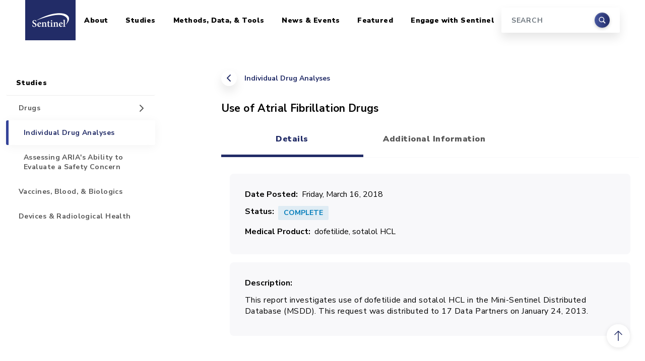

--- FILE ---
content_type: text/html; charset=UTF-8
request_url: https://sentinelinitiative.org/studies/drugs/individual-drug-analyses/use-atrial-fibrillation-drugs
body_size: 9089
content:
<!DOCTYPE html>
<html lang="en" dir="ltr">
  <head>
    <meta charset="utf-8" />
<link rel="canonical" href="https://sentinelinitiative.org/studies/drugs/individual-drug-analyses/use-atrial-fibrillation-drugs" />
<meta name="Generator" content="Drupal 10 (https://www.drupal.org)" />
<meta name="MobileOptimized" content="width" />
<meta name="HandheldFriendly" content="true" />
<meta name="viewport" content="width=device-width, initial-scale=1, shrink-to-fit=no" />
<meta http-equiv="x-ua-compatible" content="ie=edge" />
<link rel="icon" href="/sites/default/files/favicon.ico" type="image/vnd.microsoft.icon" />

    <title>Use of Atrial Fibrillation Drugs | Sentinel Initiative</title>
    <link rel="stylesheet" media="all" href="/sites/default/files/css/css_ErDmYV0hsoEGlnvcXarYd-GfnmTx_lj5jFwyJcZH5ro.css?delta=0&amp;language=en&amp;theme=sentinel&amp;include=eJxdjEEKwzAMBD_kxs_p0cjJxnErW0FSoOnrawi00Nssy0wWcXOlPWVSrRIbzKjAEteyecj_f5cFYRZFXPTYiSd60CusFbykonLsEYyG7tMmWt_SnTg5ZQvrSHVxWPxSKCKFkWZDvHDQnRzaSJ_BRqZ28BC6228Wlkx8Mz-59hLsNEeLmQwfdnhSCA" />
<link rel="stylesheet" media="all" href="/sites/default/files/css/css_kXeWtZzAbxu8T-ghlhvQzJQMgR-lwgZ0B14NRXv-8wM.css?delta=1&amp;language=en&amp;theme=sentinel&amp;include=eJxdjEEKwzAMBD_kxs_p0cjJxnErW0FSoOnrawi00Nssy0wWcXOlPWVSrRIbzKjAEteyecj_f5cFYRZFXPTYiSd60CusFbykonLsEYyG7tMmWt_SnTg5ZQvrSHVxWPxSKCKFkWZDvHDQnRzaSJ_BRqZ28BC6228Wlkx8Mz-59hLsNEeLmQwfdnhSCA" />
<link rel="stylesheet" media="all" href="https://cdnjs.cloudflare.com/ajax/libs/ekko-lightbox/5.3.0/ekko-lightbox.css" />
<link rel="stylesheet" media="all" href="//fonts.googleapis.com/css2?family=Nunito+Sans:wght@400;700;900&amp;family=Source+Serif+Pro:wght@400;700&amp;display=swap" />

    <script type="application/json" data-drupal-selector="drupal-settings-json">{"path":{"baseUrl":"\/","pathPrefix":"","currentPath":"node\/2871","currentPathIsAdmin":false,"isFront":false,"currentLanguage":"en"},"pluralDelimiter":"\u0003","suppressDeprecationErrors":true,"gtag":{"tagId":"G-4SS13QQ7JD","consentMode":false,"otherIds":[],"events":[],"additionalConfigInfo":[]},"ajaxPageState":{"libraries":"[base64]","theme":"sentinel","theme_token":null},"ajaxTrustedUrl":{"\/search\/node":true},"gtm":{"tagId":null,"settings":{"data_layer":"dataLayer","include_classes":false,"allowlist_classes":"","blocklist_classes":"","include_environment":false,"environment_id":"","environment_token":""},"tagIds":["GTM-KV3D32GB"]},"field_group":{"tabs":{"mode":"default","context":"view","settings":{"classes":"group-tab field-group-htabs","id":"","formatter":"","direction":"horizontal"}},"tab":{"mode":"default","context":"view","settings":{"classes":"group-tab-details field-group-htab","id":"tab-details","formatter":"closed","description":""}},"fieldset":{"mode":"default","context":"view","settings":{"classes":"group-basic-details field-group-fieldset","id":"","description":"","formatter":"open"}}},"widthBreakpoint":640,"googleCSE":{"cx":"4f01c335e7a257abb","language":"en","resultsWidth":0,"domain":"","isDefault":false},"user":{"uid":0,"permissionsHash":"77aa6930f34a8200ae4e80f8cf7da52923d7e9316e8b6ff42ba1e55ee247f27d"}}</script>
<script src="/sites/default/files/js/js_1H5o7qRSTaJChGKPd654uey2r7p3Fol7kNsqSGJW2NI.js?scope=header&amp;delta=0&amp;language=en&amp;theme=sentinel&amp;include=eJxdjUEOwjAMBD_UNs_hGG2LawJOXMVGon09liqE4LKanT3sWkiumbs-t0RClZpPN-3l0OaQ7JhtYFUWyotROjHoAqde0R-f1cGJI_77hDtev7IOFjelkaQlboLHDUz21Sw6Q0bzXUrjN8RQQBY"></script>
<script src="/modules/contrib/google_tag/js/gtag.js?t9lc4m"></script>
<script src="/modules/contrib/google_tag/js/gtm.js?t9lc4m"></script>

  </head>
  <body class="layout-one-sidebar layout-sidebar-first page-node-2871 path-node node--type-drugs-assessments-data-items">
    <a href="#main-content" class="visually-hidden-focusable">
      Skip to main content
    </a>
    <noscript><iframe src="https://www.googletagmanager.com/ns.html?id=GTM-KV3D32GB"
                  height="0" width="0" style="display:none;visibility:hidden"></iframe></noscript>

      <div class="dialog-off-canvas-main-canvas" data-off-canvas-main-canvas>
    <div id="page-wrapper">
  <div id="page">

    
<header id="header" class="header fixed-top">
  <nav class="navbar navbar-expand-lg container-xl navbar-light bg-white">
    <a class="navbar-brand" href="/">
      <span class="visually-hidden">Home</span>
      <img src="/themes/custom/sentinel/images/logo.png" alt="Sentinel Initiative" />
    </a>
    <button class="navbar-toggler" type="button" data-bs-toggle="collapse" data-bs-target="#masterMenu" aria-controls="masterMenu" aria-expanded="false" aria-label="Toggle navigation">
      <span class="navbar-toggler-icon"></span>
    </button>

    <div class="collapse navbar-collapse" id="masterMenu">
        
              <ul class="clearfix nav navbar-nav sentinel-top-nav">
    
                <li class="nav-item menu-item--expanded dropdown">

        
                
        
                            <a href="/about" class="nav-link dropdown-toggle nav-link--about" id="navbarDropdown-0-level-01149786369" aria-expanded="false" aria-haspopup="true" data-drupal-link-system-path="node/73">About</a>

          <div class="submenu dropdown-menu level-1" aria-labelledby="navbarDropdown-0-level-01149786369">
                          <ul class="dropdown-menu-items">
                
                <li class="dropdown-item">

        
                
                                                                                                
                  <a href="/about/who-involved" class="nav-link--about-who-involved" style="border-left: 5px solid rgba(34, 44, 103, 1);" data-drupal-link-system-path="node/26">Who is Involved</a>
              </li>
                <li class="dropdown-item menu-item--expanded dropdown">

        
                
                                                                                                
                            <a href="/about/sentinel-structure" class="dropdown-toggle nav-link--about-sentinel-structure" style="border-left: 5px solid rgba(34, 44, 103, 0.86);" id="navbarDropdown-1-level-11089245406" aria-expanded="false" aria-haspopup="true" data-drupal-link-system-path="node/7921">Sentinel Structure</a>

          <div class="submenu dropdown-menu level-2" aria-labelledby="navbarDropdown-1-level-11089245406">
                          <ul class="dropdown-menu-items">
                
                <li class="dropdown-item">

        
                
        
                  <a href="/about/sentinel-structure/sentinel-innovation-center-ic" class="nav-link--about-sentinel-structure-sentinel-innovation-center-ic" data-drupal-link-system-path="node/7936">Sentinel Innovation Center (IC)</a>
              </li>
                <li class="dropdown-item">

        
                
        
                  <a href="/about/sentinel-structure/sentinel-operations-center-soc" class="nav-link--about-sentinel-structure-sentinel-operations-center-soc" data-drupal-link-system-path="node/7931">Sentinel Operations Center (SOC)</a>
              </li>
        </ul>
  
          </div>
              </li>
                <li class="dropdown-item menu-item--expanded dropdown">

        
                
                                                                                                
                            <a href="/about/engaging-sentinels-stakeholders" class="dropdown-toggle nav-link--about-engaging-sentinels-stakeholders" style="border-left: 5px solid rgba(34, 44, 103, 0.72);" id="navbarDropdown-2-level-1651767084" aria-expanded="false" aria-haspopup="true" data-drupal-link-system-path="node/1276">Engaging Sentinel&#039;s Stakeholders</a>

          <div class="submenu dropdown-menu level-2" aria-labelledby="navbarDropdown-2-level-1651767084">
                          <ul class="dropdown-menu-items">
                
                <li class="dropdown-item">

        
                
        
                  <a href="/about/engaging-sentinels-stakeholders/information-public" class="nav-link--about-engaging-sentinels-stakeholders-information-public" data-drupal-link-system-path="node/1281">Information For the Public</a>
              </li>
                <li class="dropdown-item">

        
                
        
                  <a href="/about/engaging-sentinels-stakeholders/information-providers" title="Removed return links citations 2 and 3, so that users won&#039;t be returned to the wrong place in the text. One-time citations should return the user back to the text." class="nav-link--about-engaging-sentinels-stakeholders-information-providers" data-drupal-link-system-path="node/1286">Information For Providers</a>
              </li>
        </ul>
  
          </div>
              </li>
                <li class="dropdown-item">

        
                
                                                                                                
                  <a href="/about/how-sentinel-gets-its-data" class="nav-link--about-how-sentinel-gets-its-data" style="border-left: 5px solid rgba(34, 44, 103, 0.58);" data-drupal-link-system-path="node/3991">How Sentinel Gets Its Data</a>
              </li>
                <li class="dropdown-item">

        
                
                                                                                                
                  <a href="/about/key-database-statistics" class="nav-link--about-key-database-statistics" style="border-left: 5px solid rgba(34, 44, 103, 0.44);" data-drupal-link-system-path="node/1391">Key Database Statistics</a>
              </li>
                <li class="dropdown-item">

        
                
                                                                                                
                  <a href="/about/how-sentinel-protects-privacy-security" class="nav-link--about-how-sentinel-protects-privacy-security" style="border-left: 5px solid rgba(34, 44, 103, 0.3);" data-drupal-link-system-path="node/29">How Sentinel Protects Privacy &amp; Security</a>
              </li>
                <li class="dropdown-item menu-item--expanded dropdown">

        
                
                                                                                                
                            <a href="/about/principles-policies" class="dropdown-toggle nav-link--about-principles-policies" style="border-left: 5px solid rgba(34, 44, 103, 0.16);" id="navbarDropdown-6-level-11006561837" aria-expanded="false" aria-haspopup="true" data-drupal-link-system-path="node/28">Principles &amp; Policies</a>

          <div class="submenu dropdown-menu level-2" aria-labelledby="navbarDropdown-6-level-11006561837">
                          <ul class="dropdown-menu-items">
                
                <li class="dropdown-item">

        
                
        
                  <a href="/about/principles-policies/data" class="nav-link--about-principles-policies-data" data-drupal-link-system-path="node/2781">Data</a>
              </li>
                <li class="dropdown-item">

        
                
        
                  <a href="/about/principles-policies/privacy" class="nav-link--about-principles-policies-privacy" data-drupal-link-system-path="node/2786">Privacy</a>
              </li>
                <li class="dropdown-item">

        
                
        
                  <a href="/about/principles-policies/confidentiality" title="" class="nav-link--about-principles-policies-confidentiality" data-drupal-link-system-path="node/2791">Confidentiality</a>
              </li>
                <li class="dropdown-item">

        
                
        
                  <a href="/about/principles-policies/communications" class="nav-link--about-principles-policies-communications" data-drupal-link-system-path="node/2796">Communications</a>
              </li>
                <li class="dropdown-item">

        
                
        
                  <a href="/about/principles-policies/intellectual-property" class="nav-link--about-principles-policies-intellectual-property" data-drupal-link-system-path="node/2801">Intellectual Property</a>
              </li>
                <li class="dropdown-item">

        
                
        
                  <a href="/about/principles-policies/conflict-interest" class="nav-link--about-principles-policies-conflict-interest" data-drupal-link-system-path="node/2806">Conflict of Interest</a>
              </li>
        </ul>
  
          </div>
              </li>
        </ul>
  
          </div>
              </li>
                <li class="nav-item menu-item--expanded active dropdown">

        
                
        
                            <a href="/studies" class="nav-link active dropdown-toggle nav-link--studies" id="navbarDropdown-1-level-01160329898" aria-expanded="false" aria-haspopup="true" data-drupal-link-system-path="node/6">Studies</a>

          <div class="submenu dropdown-menu level-1" aria-labelledby="navbarDropdown-1-level-01160329898">
                          <ul class="dropdown-menu-items">
                
                <li class="dropdown-item menu-item--expanded active dropdown">

        
                
                                                                                                
                            <a href="/studies/drugs" class="active dropdown-toggle nav-link--studies-drugs" style="border-left: 5px solid rgba(34, 44, 103, 1);" id="navbarDropdown-0-level-11817834105" aria-expanded="false" aria-haspopup="true" data-drupal-link-system-path="node/6091">Drugs</a>

          <div class="submenu dropdown-menu level-2" aria-labelledby="navbarDropdown-0-level-11817834105">
                          <ul class="dropdown-menu-items">
                
                <li class="dropdown-item active">

        
                
        
                  <a href="/studies/drugs/individual-drug-analyses" class="active nav-link--studies-drugs-individual-drug-analyses" data-drupal-link-system-path="node/8401">Individual Drug Analyses</a>
              </li>
                <li class="dropdown-item">

        
                
        
                  <a href="/studies/drugs/assessing-arias-ability-evaluate-safety-concern" class="nav-link--studies-drugs-assessing-arias-ability-evaluate-safety-concern" data-drupal-link-system-path="node/7076">Assessing ARIA&#039;s Ability to Evaluate a Safety Concern</a>
              </li>
        </ul>
  
          </div>
              </li>
                <li class="dropdown-item">

        
                
                                                                                                
                  <a href="/studies/vaccines-blood-biologics" class="nav-link--studies-vaccines-blood-biologics" style="border-left: 5px solid rgba(34, 44, 103, 0.67);" data-drupal-link-system-path="node/6086">Vaccines, Blood, &amp; Biologics</a>
              </li>
                <li class="dropdown-item">

        
                
                                                                                                
                  <a href="/studies/devices-radiological-health" class="nav-link--studies-devices-radiological-health" style="border-left: 5px solid rgba(34, 44, 103, 0.34);" data-drupal-link-system-path="node/6081">Devices &amp; Radiological Health</a>
              </li>
        </ul>
  
          </div>
              </li>
                <li class="nav-item menu-item--expanded dropdown">

        
                
        
                            <a href="/methods-data-tools" class="nav-link dropdown-toggle nav-link--methods-data-tools" id="navbarDropdown-2-level-0649742820" aria-expanded="false" aria-haspopup="true" data-drupal-link-system-path="node/4">Methods, Data, &amp; Tools</a>

          <div class="submenu dropdown-menu level-1" aria-labelledby="navbarDropdown-2-level-0649742820">
                          <ul class="dropdown-menu-items">
                
                <li class="dropdown-item">

        
                
                                                                                                
                  <a href="/methods-data-tools/methods" class="nav-link--methods-data-tools-methods" style="border-left: 5px solid rgba(34, 44, 103, 1);" data-drupal-link-system-path="node/5">Methods</a>
              </li>
                <li class="dropdown-item">

        
                
                                                                                                
                  <a href="/methods-data-tools/sentinel-common-data-model" class="nav-link--methods-data-tools-sentinel-common-data-model" style="border-left: 5px solid rgba(34, 44, 103, 0.88);" data-drupal-link-system-path="node/17">Sentinel Common Data Model</a>
              </li>
                <li class="dropdown-item menu-item--expanded dropdown">

        
                
                                                                                                
                            <a href="/methods-data-tools/signal-identification-sentinel-system" class="dropdown-toggle nav-link--methods-data-tools-signal-identification-sentinel-system" style="border-left: 5px solid rgba(34, 44, 103, 0.76);" id="navbarDropdown-2-level-1729678491" aria-expanded="false" aria-haspopup="true" data-drupal-link-system-path="node/4156">Signal Identification in the Sentinel System</a>

          <div class="submenu dropdown-menu level-2" aria-labelledby="navbarDropdown-2-level-1729678491">
                          <ul class="dropdown-menu-items">
                
                <li class="dropdown-item">

        
                
        
                  <a href="/methods-data-tools/signal-identification-sentinel-system/faqs" class="nav-link--methods-data-tools-signal-identification-sentinel-system-faqs" data-drupal-link-system-path="node/4386">FAQs</a>
              </li>
                <li class="dropdown-item">

        
                
        
                  <a href="/methods-data-tools/signal-identification-sentinel-system/resources" class="nav-link--methods-data-tools-signal-identification-sentinel-system-resources" data-drupal-link-system-path="node/4241">Resources</a>
              </li>
                <li class="dropdown-item">

        
                
        
                  <a href="/methods-data-tools/signal-identification-sentinel-system/use-treescan-non-sentinel-investigators" class="nav-link--methods-data-tools-signal-identification-sentinel-system-use-treescan-non-sentinel-investigators" data-drupal-link-system-path="node/4246">Use of TreeScan by Non-Sentinel Investigators</a>
              </li>
        </ul>
  
          </div>
              </li>
                <li class="dropdown-item menu-item--expanded dropdown">

        
                
                                                                                                
                            <a href="/methods-data-tools/routine-querying-tools" class="dropdown-toggle nav-link--methods-data-tools-routine-querying-tools" style="border-left: 5px solid rgba(34, 44, 103, 0.64);" id="navbarDropdown-3-level-12146267718" aria-expanded="false" aria-haspopup="true" data-drupal-link-system-path="node/21">Routine Querying Tools</a>

          <div class="submenu dropdown-menu level-2" aria-labelledby="navbarDropdown-3-level-12146267718">
                          <ul class="dropdown-menu-items">
                
                <li class="dropdown-item">

        
                
        
                  <a href="/methods-data-tools/routine-querying-tools/level-1-analyses" class="nav-link--methods-data-tools-routine-querying-tools-level-1-analyses" data-drupal-link-system-path="node/606">Level 1 Analyses</a>
              </li>
                <li class="dropdown-item">

        
                
        
                  <a href="/methods-data-tools/routine-querying-tools/level-2-analyses" class="nav-link--methods-data-tools-routine-querying-tools-level-2-analyses" data-drupal-link-system-path="node/611">Level 2 Analyses</a>
              </li>
                <li class="dropdown-item">

        
                
        
                  <a href="/methods-data-tools/routine-querying-tools/level-3-analyses" class="nav-link--methods-data-tools-routine-querying-tools-level-3-analyses" data-drupal-link-system-path="node/616">Level 3 Analyses</a>
              </li>
        </ul>
  
          </div>
              </li>
                <li class="dropdown-item">

        
                
                                                                                                
                  <a href="/methods-data-tools/software-packages-toolkits" class="nav-link--methods-data-tools-software-packages-toolkits" style="border-left: 5px solid rgba(34, 44, 103, 0.52);" data-drupal-link-system-path="node/41">Software Packages &amp; Toolkits</a>
              </li>
                <li class="dropdown-item">

        
                
                                                                                                
                  <a href="/methods-data-tools/health-outcomes-interest" class="nav-link--methods-data-tools-health-outcomes-interest" style="border-left: 5px solid rgba(34, 44, 103, 0.4);" data-drupal-link-system-path="node/23">Health Outcomes of Interest</a>
              </li>
                <li class="dropdown-item">

        
                
                                                                                                
                  <a href="/methods-data-tools/fda-catalyst-projects" class="nav-link--methods-data-tools-fda-catalyst-projects" style="border-left: 5px solid rgba(34, 44, 103, 0.28);" data-drupal-link-system-path="node/1046">FDA-Catalyst Projects</a>
              </li>
                <li class="dropdown-item">

        
                
                                                                                                
                  <a href="/methods-data-tools/sentinel-national-resource" title="Sentinel as a National Resource" class="nav-link--methods-data-tools-sentinel-national-resource" style="border-left: 5px solid rgba(34, 44, 103, 0.16);" data-drupal-link-system-path="node/7096">Sentinel as a National Resource</a>
              </li>
        </ul>
  
          </div>
              </li>
                <li class="nav-item menu-item--expanded dropdown">

        
                
        
                            <a href="/news-events" class="nav-link dropdown-toggle nav-link--news-events" id="navbarDropdown-3-level-0883984939" aria-expanded="false" aria-haspopup="true" data-drupal-link-system-path="node/7581">News &amp; Events</a>

          <div class="submenu dropdown-menu level-1" aria-labelledby="navbarDropdown-3-level-0883984939">
                          <ul class="dropdown-menu-items">
                
                <li class="dropdown-item">

        
                
                                                                                                
                  <a href="/news-events/recent-sentinel-activity" title="" class="nav-link--news-events-recent-sentinel-activity" style="border-left: 5px solid rgba(34, 44, 103, 1);" data-drupal-link-system-path="news-events/recent-sentinel-activity">Recent Sentinel Activity</a>
              </li>
                <li class="dropdown-item">

        
                
                                                                                                
                  <a href="/recent-sentinel-events" class="nav-link--recent-sentinel-events" style="border-left: 5px solid rgba(34, 44, 103, 0.84);" data-drupal-link-system-path="recent-sentinel-events">Recent Sentinel Events</a>
              </li>
                <li class="dropdown-item">

        
                
                                                                                                
                  <a href="/news-events/meetings-workshops-trainings" class="nav-link--news-events-meetings-workshops-trainings" style="border-left: 5px solid rgba(34, 44, 103, 0.68);" data-drupal-link-system-path="node/44">Meetings, Workshops, &amp; Trainings</a>
              </li>
                <li class="dropdown-item">

        
                
                                                                                                
                  <a href="/news-events/documents-publications-presentations" class="nav-link--news-events-documents-publications-presentations" style="border-left: 5px solid rgba(34, 44, 103, 0.52);" data-drupal-link-system-path="node/43">Documents, Presentations, &amp; Publications</a>
              </li>
                <li class="dropdown-item">

        
                
                                                                                                
                  <a href="/news-events/fda-safety-communications-labeling-changes" title="" class="nav-link--news-events-fda-safety-communications-labeling-changes" style="border-left: 5px solid rgba(34, 44, 103, 0.36);" data-drupal-link-system-path="node/42">FDA Safety Communications &amp; Labeling Changes</a>
              </li>
                <li class="dropdown-item">

        
                
                                                                                                
                  <a href="/news-events/fda-advisory-committee-meetings" title="" class="nav-link--news-events-fda-advisory-committee-meetings" style="border-left: 5px solid rgba(34, 44, 103, 0.2);" data-drupal-link-system-path="node/4261">FDA Advisory Committee Meetings</a>
              </li>
        </ul>
  
          </div>
              </li>
                <li class="nav-item menu-item--expanded dropdown">

        
                
        
                            <a href="/featured-topics" class="nav-link dropdown-toggle nav-link--featured-topics" id="navbarDropdown-4-level-0978673776" aria-expanded="false" aria-haspopup="true" data-drupal-link-system-path="node/9536">Featured</a>

          <div class="submenu dropdown-menu level-1" aria-labelledby="navbarDropdown-4-level-0978673776">
                          <ul class="dropdown-menu-items">
                
                <li class="dropdown-item">

        
                
                                                                                                
                  <a href="/featured-topics/coronavirus-covid-19" class="nav-link--featured-topics-coronavirus-covid-19" style="border-left: 5px solid rgba(34, 44, 103, 1);" data-drupal-link-system-path="node/9531">Coronavirus (COVID-19)</a>
              </li>
                <li class="dropdown-item">

        
                
                                                                                                
                  <a href="/featured-topics/pediatrics" class="nav-link--featured-topics-pediatrics" style="border-left: 5px solid rgba(34, 44, 103, 0.75);" data-drupal-link-system-path="node/9526">Pediatrics</a>
              </li>
                <li class="dropdown-item">

        
                
                                                                                                
                  <a href="/featured-topics/pregnancy" class="nav-link--featured-topics-pregnancy" style="border-left: 5px solid rgba(34, 44, 103, 0.5);" data-drupal-link-system-path="node/9521">Pregnancy</a>
              </li>
                <li class="dropdown-item">

        
                
                                                                                                
                  <a href="/featured-topics/race-and-ethnicity" class="nav-link--featured-topics-race-and-ethnicity" style="border-left: 5px solid rgba(34, 44, 103, 0.25);" data-drupal-link-system-path="node/11826">Race and Ethnicity</a>
              </li>
        </ul>
  
          </div>
              </li>
                <li class="nav-item menu-item--expanded dropdown">

        
                
        
                            <a href="/engage-sentinel" class="nav-link dropdown-toggle nav-link--engage-sentinel" id="navbarDropdown-5-level-02000248675" aria-expanded="false" aria-haspopup="true" data-drupal-link-system-path="node/8411">Engage with Sentinel</a>

          <div class="submenu dropdown-menu level-1" aria-labelledby="navbarDropdown-5-level-02000248675">
                          <ul class="dropdown-menu-items">
                
                <li class="dropdown-item">

        
                
                                                                                                
                  <a href="/engage-sentinel/sentinel-training-center" class="nav-link--engage-sentinel-sentinel-training-center" style="border-left: 5px solid rgba(34, 44, 103, 1);" data-drupal-link-system-path="node/8416">Sentinel Training Center</a>
              </li>
                <li class="dropdown-item">

        
                
                                                                                                
                  <a href="/engage-sentinel/contact" title="" class="nav-link--engage-sentinel-contact" style="border-left: 5px solid rgba(34, 44, 103, 0.75);" data-drupal-link-system-path="node/496">Contact</a>
              </li>
                <li class="dropdown-item">

        
                
                                                                                                
                  <a href="/engage-sentinel/careers" class="nav-link--engage-sentinel-careers" style="border-left: 5px solid rgba(34, 44, 103, 0.5);" data-drupal-link-system-path="node/32">Careers</a>
              </li>
                <li class="dropdown-item">

        
                
                                                                                                
                  <a href="/engage-sentinel/faqs" class="nav-link--engage-sentinel-faqs" style="border-left: 5px solid rgba(34, 44, 103, 0.25);" data-drupal-link-system-path="node/7916">FAQs</a>
              </li>
        </ul>
  
          </div>
              </li>
        </ul>
  



      <div class="search-block-form google-cse block block-search block-search-form-block" data-drupal-selector="search-block-form" id="block-searchform" role="search">
  
    
    <div class="content container-inline">
    <form  action="/search/node" method="get" id="search-block-form" accept-charset="UTF-8" class="form-inline form-header my-2 my-lg-0 d-none d-lg-block">
  



  <div class="form-input">
    <input title="Search" data-drupal-selector="edit-keys" type="search" id="edit-keys" name="keys" value="" size="15" maxlength="128" class="form-search form-control mr-sm-0" placeholder="SEARCH" />

  </div>

  <div class="form-submit">
      <button class="btn my-sm-0" type="submit"><span class="visually-hidden">Search</span></button>
  </div>


</form>

  </div>
</div>


    </div>
  </nav>
</header>

<aside class="search-input container-xxl d-lg-none">
  <form class="form-inline form-header my-2 my-lg-0" action="/search/node" method="get">
    <div class="form-input">
      <input title="Search" data-drupal-selector="edit-keys" name="keys" class="form-control mr-sm-0" type="search" placeholder="Search" aria-label="Search"/>
    </div>
    <div class="form-submit">
      <button class="btn my-sm-0" type="submit"><span class="visually-hidden">Search</span></button>
    </div>
  </form>
</aside>

    <div id="main-wrapper" class="layout-main-wrapper">
      
                          
        <div id="main" class="container-xxl">
          <div class="row">
                          <main class="main-content col-lg-8 offset-lg-1 order-last detailed-content-page col" id="content" role="main">
                <div id="block-breadcrumbs" class="block block-system block-system-breadcrumb-block">
  
    
      <div class="content">
      
  <nav role="navigation" aria-label="breadcrumb" class="page-back">
        <a href="/studies/drugs/individual-drug-analyses">Individual Drug Analyses</a>
  </nav>

    </div>
  </div>


                            <a id="main-content" tabindex="-1" class="offset-anchor"></a>
                  <div id="block-sentinel-page-title" class="block block-core block-page-title-block">
  
    
      <div class="content">
      
  <h1 class="title"><span class="field field--name-title field--type-string field--label-hidden">Use of Atrial Fibrillation Drugs</span>
</h1>


    </div>
  </div>


<article class="node node--type-drugs-assessments-data-items node--view-mode-full clearfix">
  <header>
    
        
      </header>
  <div class="node__content clearfix">
    <div class="group-tab field-group-htabs field-group-tabs-wrapper"><div data-horizontal-tabs class="horizontal-tabs clearfix">
  <ul data-horizontal-tabs-list class="horizontal-tabs-list visually-hidden"></ul>
  <div data-horizontal-tabs-panes><input class="horizontal-tabs-active-tab form-control" type="hidden" />
<details class="group-tab-details field-group-htab js-form-wrapper form-wrapper" id="tab-details"><summary role="button" aria-controls="tab-details" aria-expanded="false">Details</summary><div class="details-wrapper">
    <fieldset class="group-basic-details field-group-fieldset js-form-item form-item js-form-wrapper form-wrapper mb-3">
      <legend>
    <span class="fieldset-legend">Basic Details</span>
  </legend>
  <div class="fieldset-wrapper">
            
  <div class="field field--name-field-date-posted field--type-timestamp field--label-inline">
    <div class="field__label">Date Posted</div>
              <div class="field__item"><time datetime="2018-03-16T00:00:00-04:00" class="datetime" data-order="1521172800">Friday, March 16, 2018</time>
</div>
          </div>

<div class="field field--name-field-project-status field--type-list-string field--label-inline">
  <div class="field__label">Status</div>
  <div class="field__item label label-status complete">Complete</div>
</div>

  <div class="field field--name-field-medical-product-terms field--type-entity-reference field--label-inline">
    <div class="field__label">Medical Product</div>
    <div class="field__items">
              <div class="field__item">dofetilide</div>
              <div class="field__item">sotalol HCL</div>
          </div>
  </div>


          </div>
</fieldset>

  <div class="clearfix text-formatted field field--name-field-description field--type-text-with-summary field--label-above">
    <div class="field__label">Description</div>
              <div class="field__item"><p>This report investigates use of dofetilide and sotalol HCL in the Mini-Sentinel Distributed Database (MSDD). This request was distributed to 17 Data Partners on January 24, 2013.</p>
</div>
          </div>

<div class="field link-list-field field--type-link field--label-above">
  <div class="field__label">Deliverables (1)</div>
      <a href="/sites/default/files/Drugs/Assessments/Mini_Sentinel-Report_ST_MSYQuery026.xls">
      Mini-Sentinel Summary Table Report: Use of Atrial Fibrillation Drugs
    </a>
  </div>
</div>
</details>
<details class="group-tab-info field-group-htab js-form-wrapper form-wrapper" id="tab-info"><summary role="button" aria-controls="tab-info" aria-expanded="false">Additional Information</summary><div class="details-wrapper">
    <fieldset class="group-additional-details field-group-fieldset js-form-item form-item js-form-wrapper form-wrapper mb-3">
      <legend>
    <span class="fieldset-legend">Additional Details</span>
  </legend>
  <div class="fieldset-wrapper">
            
  <div class="field field--name-field-fda-center field--type-list-string field--label-inline">
    <div class="field__label">FDA Center</div>
              <div class="field__item">CDER</div>
          </div>

  <div class="field field--name-field-time-period field--type-string field--label-inline">
    <div class="field__label">Time Period</div>
              <div class="field__item">2000-2011</div>
          </div>

  <div class="field field--name-field-analysis-type field--type-list-string field--label-inline">
    <div class="field__label">Analysis Type</div>
              <div class="field__item">Summary Table</div>
          </div>

  <div class="field field--name-field-population-cohort field--type-string field--label-inline">
    <div class="field__label">Population / Cohort</div>
              <div class="field__item">All individuals</div>
          </div>

  <div class="field field--name-field-data-sources field--type-string field--label-inline">
    <div class="field__label">Data Sources</div>
              <div class="field__item">Mini-Sentinel Distributed Database (MSDD)</div>
          </div>

          </div>
</fieldset>
</div>
</details>
</div>
</div>
</div>


  </div>
</article>
<div data-drupal-messages-fallback class="hidden"></div>


              </main>
                              <aside class="sidebar_first sidebar col-lg-3 order-first" id="sidebar_first">
                  <div class="section sticky-sidebar">
                      <nav role="navigation"  id="sidebar-navigation" class="block block-menu navigation menu--menu-main-menu-new sticky-sidebar-inner" id="sidebar-navigation">
            
  <h2 class="visually-hidden" id="block-sidebar-for-pages-menu">Sidebar for Pages</h2>
  

        
  
  
    

          <ul class="clearfix nav navbar-nav">
    
                            
      
      <li class="nav-item menu-item--expanded dropdown">

        
                  <a href="/about" class="nav-link nav-link--about" id="navbarDropdown-0-level-0" aria-haspopup="true" data-drupal-link-system-path="node/73">About</a>

          <div class="submenu show" aria-labelledby="navbarDropdown-0-level-0">
              
  
    

          <ul class="dropdown-menu-items">
    
                            
      
      <li class="dropdown-item">

        
                  <a href="/about/who-involved" class="nav-link--about-who-involved" data-drupal-link-system-path="node/26">Who is Involved</a>
        
      </li>
                            
      
      <li class="dropdown-item menu-item--expanded dropdown">

        
                  <a href="/about/sentinel-structure" class="nav-link--about-sentinel-structure" id="navbarDropdown-1-level-1" aria-expanded aria-haspopup="true" data-drupal-link-system-path="node/7921">Sentinel Structure</a>

          <div class="submenu dropdown-menu level-1" aria-labelledby="navbarDropdown-1-level-1">
              
  
    

          <ul class="dropdown-menu-items">
    
                            
      
      <li class="dropdown-item">

        
                  <a href="/about/sentinel-structure/sentinel-innovation-center-ic" class="nav-link--about-sentinel-structure-sentinel-innovation-center-ic" data-drupal-link-system-path="node/7936">Sentinel Innovation Center (IC)</a>
        
      </li>
                            
      
      <li class="dropdown-item">

        
                  <a href="/about/sentinel-structure/sentinel-operations-center-soc" class="nav-link--about-sentinel-structure-sentinel-operations-center-soc" data-drupal-link-system-path="node/7931">Sentinel Operations Center (SOC)</a>
        
      </li>
        </ul>
  
          </div>

        
      </li>
                            
      
      <li class="dropdown-item menu-item--expanded dropdown">

        
                  <a href="/about/engaging-sentinels-stakeholders" class="nav-link--about-engaging-sentinels-stakeholders" id="navbarDropdown-2-level-1" aria-expanded aria-haspopup="true" data-drupal-link-system-path="node/1276">Engaging Sentinel&#039;s Stakeholders</a>

          <div class="submenu dropdown-menu level-1" aria-labelledby="navbarDropdown-2-level-1">
              
  
    

          <ul class="dropdown-menu-items">
    
                            
      
      <li class="dropdown-item">

        
                  <a href="/about/engaging-sentinels-stakeholders/information-public" class="nav-link--about-engaging-sentinels-stakeholders-information-public" data-drupal-link-system-path="node/1281">Information For the Public</a>
        
      </li>
                            
      
      <li class="dropdown-item">

        
                  <a href="/about/engaging-sentinels-stakeholders/information-providers" title="Removed return links citations 2 and 3, so that users won&#039;t be returned to the wrong place in the text. One-time citations should return the user back to the text." class="nav-link--about-engaging-sentinels-stakeholders-information-providers" data-drupal-link-system-path="node/1286">Information For Providers</a>
        
      </li>
        </ul>
  
          </div>

        
      </li>
                            
      
      <li class="dropdown-item">

        
                  <a href="/about/how-sentinel-gets-its-data" class="nav-link--about-how-sentinel-gets-its-data" data-drupal-link-system-path="node/3991">How Sentinel Gets Its Data</a>
        
      </li>
                            
      
      <li class="dropdown-item">

        
                  <a href="/about/key-database-statistics" class="nav-link--about-key-database-statistics" data-drupal-link-system-path="node/1391">Key Database Statistics</a>
        
      </li>
                            
      
      <li class="dropdown-item">

        
                  <a href="/about/how-sentinel-protects-privacy-security" class="nav-link--about-how-sentinel-protects-privacy-security" data-drupal-link-system-path="node/29">How Sentinel Protects Privacy &amp; Security</a>
        
      </li>
                            
      
      <li class="dropdown-item menu-item--expanded dropdown">

        
                  <a href="/about/principles-policies" class="nav-link--about-principles-policies" id="navbarDropdown-6-level-1" aria-expanded aria-haspopup="true" data-drupal-link-system-path="node/28">Principles &amp; Policies</a>

          <div class="submenu dropdown-menu level-1" aria-labelledby="navbarDropdown-6-level-1">
              
  
    

          <ul class="dropdown-menu-items">
    
                            
      
      <li class="dropdown-item">

        
                  <a href="/about/principles-policies/data" class="nav-link--about-principles-policies-data" data-drupal-link-system-path="node/2781">Data</a>
        
      </li>
                            
      
      <li class="dropdown-item">

        
                  <a href="/about/principles-policies/privacy" class="nav-link--about-principles-policies-privacy" data-drupal-link-system-path="node/2786">Privacy</a>
        
      </li>
                            
      
      <li class="dropdown-item">

        
                  <a href="/about/principles-policies/confidentiality" title="" class="nav-link--about-principles-policies-confidentiality" data-drupal-link-system-path="node/2791">Confidentiality</a>
        
      </li>
                            
      
      <li class="dropdown-item">

        
                  <a href="/about/principles-policies/communications" class="nav-link--about-principles-policies-communications" data-drupal-link-system-path="node/2796">Communications</a>
        
      </li>
                            
      
      <li class="dropdown-item">

        
                  <a href="/about/principles-policies/intellectual-property" class="nav-link--about-principles-policies-intellectual-property" data-drupal-link-system-path="node/2801">Intellectual Property</a>
        
      </li>
                            
      
      <li class="dropdown-item">

        
                  <a href="/about/principles-policies/conflict-interest" class="nav-link--about-principles-policies-conflict-interest" data-drupal-link-system-path="node/2806">Conflict of Interest</a>
        
      </li>
        </ul>
  
          </div>

        
      </li>
        </ul>
  
          </div>

        
      </li>
                            
      
      <li class="nav-item menu-item--expanded dropdown active-menu">

        
                  <a href="/studies" class="nav-link active-trail nav-link--studies" id="navbarDropdown-1-level-0" aria-haspopup="true" data-drupal-link-system-path="node/6">Studies</a>

          <div class="submenu show" aria-labelledby="navbarDropdown-1-level-0">
              
  
    

          <ul class="dropdown-menu-items">
    
                            
      
      <li class="dropdown-item menu-item--expanded dropdown">

        
                  <a href="/studies/drugs" class="active-trail nav-link--studies-drugs" id="navbarDropdown-0-level-1" aria-expanded aria-haspopup="true" data-drupal-link-system-path="node/6091">Drugs</a>

          <div class="submenu dropdown-menu level-1" aria-labelledby="navbarDropdown-0-level-1">
              
  
    

          <ul class="dropdown-menu-items">
    
                            
      
      <li class="dropdown-item">

        
                  <a href="/studies/drugs/individual-drug-analyses" class="active-trail nav-link--studies-drugs-individual-drug-analyses" data-drupal-link-system-path="node/8401">Individual Drug Analyses</a>
        
      </li>
                            
      
      <li class="dropdown-item">

        
                  <a href="/studies/drugs/assessing-arias-ability-evaluate-safety-concern" class="nav-link--studies-drugs-assessing-arias-ability-evaluate-safety-concern" data-drupal-link-system-path="node/7076">Assessing ARIA&#039;s Ability to Evaluate a Safety Concern</a>
        
      </li>
        </ul>
  
          </div>

        
      </li>
                            
      
      <li class="dropdown-item">

        
                  <a href="/studies/vaccines-blood-biologics" class="nav-link--studies-vaccines-blood-biologics" data-drupal-link-system-path="node/6086">Vaccines, Blood, &amp; Biologics</a>
        
      </li>
                            
      
      <li class="dropdown-item">

        
                  <a href="/studies/devices-radiological-health" class="nav-link--studies-devices-radiological-health" data-drupal-link-system-path="node/6081">Devices &amp; Radiological Health</a>
        
      </li>
        </ul>
  
          </div>

        
      </li>
                            
      
      <li class="nav-item menu-item--expanded dropdown">

        
                  <a href="/methods-data-tools" class="nav-link nav-link--methods-data-tools" id="navbarDropdown-2-level-0" aria-haspopup="true" data-drupal-link-system-path="node/4">Methods, Data, &amp; Tools</a>

          <div class="submenu show" aria-labelledby="navbarDropdown-2-level-0">
              
  
    

          <ul class="dropdown-menu-items">
    
                            
      
      <li class="dropdown-item">

        
                  <a href="/methods-data-tools/methods" class="nav-link--methods-data-tools-methods" data-drupal-link-system-path="node/5">Methods</a>
        
      </li>
                            
      
      <li class="dropdown-item">

        
                  <a href="/methods-data-tools/sentinel-common-data-model" class="nav-link--methods-data-tools-sentinel-common-data-model" data-drupal-link-system-path="node/17">Sentinel Common Data Model</a>
        
      </li>
                            
      
      <li class="dropdown-item menu-item--expanded dropdown">

        
                  <a href="/methods-data-tools/signal-identification-sentinel-system" class="nav-link--methods-data-tools-signal-identification-sentinel-system" id="navbarDropdown-2-level-1" aria-expanded aria-haspopup="true" data-drupal-link-system-path="node/4156">Signal Identification in the Sentinel System</a>

          <div class="submenu dropdown-menu level-1" aria-labelledby="navbarDropdown-2-level-1">
              
  
    

          <ul class="dropdown-menu-items">
    
                            
      
      <li class="dropdown-item">

        
                  <a href="/methods-data-tools/signal-identification-sentinel-system/faqs" class="nav-link--methods-data-tools-signal-identification-sentinel-system-faqs" data-drupal-link-system-path="node/4386">FAQs</a>
        
      </li>
                            
      
      <li class="dropdown-item">

        
                  <a href="/methods-data-tools/signal-identification-sentinel-system/resources" class="nav-link--methods-data-tools-signal-identification-sentinel-system-resources" data-drupal-link-system-path="node/4241">Resources</a>
        
      </li>
                            
      
      <li class="dropdown-item">

        
                  <a href="/methods-data-tools/signal-identification-sentinel-system/use-treescan-non-sentinel-investigators" class="nav-link--methods-data-tools-signal-identification-sentinel-system-use-treescan-non-sentinel-investigators" data-drupal-link-system-path="node/4246">Use of TreeScan by Non-Sentinel Investigators</a>
        
      </li>
        </ul>
  
          </div>

        
      </li>
                            
      
      <li class="dropdown-item menu-item--expanded dropdown">

        
                  <a href="/methods-data-tools/routine-querying-tools" class="nav-link--methods-data-tools-routine-querying-tools" id="navbarDropdown-3-level-1" aria-expanded aria-haspopup="true" data-drupal-link-system-path="node/21">Routine Querying Tools</a>

          <div class="submenu dropdown-menu level-1" aria-labelledby="navbarDropdown-3-level-1">
              
  
    

          <ul class="dropdown-menu-items">
    
                            
      
      <li class="dropdown-item">

        
                  <a href="/methods-data-tools/routine-querying-tools/level-1-analyses" class="nav-link--methods-data-tools-routine-querying-tools-level-1-analyses" data-drupal-link-system-path="node/606">Level 1 Analyses</a>
        
      </li>
                            
      
      <li class="dropdown-item">

        
                  <a href="/methods-data-tools/routine-querying-tools/level-2-analyses" class="nav-link--methods-data-tools-routine-querying-tools-level-2-analyses" data-drupal-link-system-path="node/611">Level 2 Analyses</a>
        
      </li>
                            
      
      <li class="dropdown-item">

        
                  <a href="/methods-data-tools/routine-querying-tools/level-3-analyses" class="nav-link--methods-data-tools-routine-querying-tools-level-3-analyses" data-drupal-link-system-path="node/616">Level 3 Analyses</a>
        
      </li>
        </ul>
  
          </div>

        
      </li>
                            
      
      <li class="dropdown-item">

        
                  <a href="/methods-data-tools/software-packages-toolkits" class="nav-link--methods-data-tools-software-packages-toolkits" data-drupal-link-system-path="node/41">Software Packages &amp; Toolkits</a>
        
      </li>
                            
      
      <li class="dropdown-item">

        
                  <a href="/methods-data-tools/health-outcomes-interest" class="nav-link--methods-data-tools-health-outcomes-interest" data-drupal-link-system-path="node/23">Health Outcomes of Interest</a>
        
      </li>
                            
      
      <li class="dropdown-item">

        
                  <a href="/methods-data-tools/fda-catalyst-projects" class="nav-link--methods-data-tools-fda-catalyst-projects" data-drupal-link-system-path="node/1046">FDA-Catalyst Projects</a>
        
      </li>
                            
      
      <li class="dropdown-item">

        
                  <a href="/methods-data-tools/sentinel-national-resource" title="Sentinel as a National Resource" class="nav-link--methods-data-tools-sentinel-national-resource" data-drupal-link-system-path="node/7096">Sentinel as a National Resource</a>
        
      </li>
        </ul>
  
          </div>

        
      </li>
                            
      
      <li class="nav-item menu-item--expanded dropdown">

        
                  <a href="/news-events" class="nav-link nav-link--news-events" id="navbarDropdown-3-level-0" aria-haspopup="true" data-drupal-link-system-path="node/7581">News &amp; Events</a>

          <div class="submenu show" aria-labelledby="navbarDropdown-3-level-0">
              
  
    

          <ul class="dropdown-menu-items">
    
                            
      
      <li class="dropdown-item">

        
                  <a href="/news-events/recent-sentinel-activity" title="" class="nav-link--news-events-recent-sentinel-activity" data-drupal-link-system-path="news-events/recent-sentinel-activity">Recent Sentinel Activity</a>
        
      </li>
                            
      
      <li class="dropdown-item">

        
                  <a href="/recent-sentinel-events" class="nav-link--recent-sentinel-events" data-drupal-link-system-path="recent-sentinel-events">Recent Sentinel Events</a>
        
      </li>
                            
      
      <li class="dropdown-item">

        
                  <a href="/news-events/meetings-workshops-trainings" class="nav-link--news-events-meetings-workshops-trainings" data-drupal-link-system-path="node/44">Meetings, Workshops, &amp; Trainings</a>
        
      </li>
                            
      
      <li class="dropdown-item">

        
                  <a href="/news-events/documents-publications-presentations" class="nav-link--news-events-documents-publications-presentations" data-drupal-link-system-path="node/43">Documents, Presentations, &amp; Publications</a>
        
      </li>
                            
      
      <li class="dropdown-item">

        
                  <a href="/news-events/fda-safety-communications-labeling-changes" title="" class="nav-link--news-events-fda-safety-communications-labeling-changes" data-drupal-link-system-path="node/42">FDA Safety Communications &amp; Labeling Changes</a>
        
      </li>
                            
      
      <li class="dropdown-item">

        
                  <a href="/news-events/fda-advisory-committee-meetings" title="" class="nav-link--news-events-fda-advisory-committee-meetings" data-drupal-link-system-path="node/4261">FDA Advisory Committee Meetings</a>
        
      </li>
        </ul>
  
          </div>

        
      </li>
                            
      
      <li class="nav-item menu-item--expanded dropdown">

        
                  <a href="/featured-topics" class="nav-link nav-link--featured-topics" id="navbarDropdown-4-level-0" aria-haspopup="true" data-drupal-link-system-path="node/9536">Featured</a>

          <div class="submenu show" aria-labelledby="navbarDropdown-4-level-0">
              
  
    

          <ul class="dropdown-menu-items">
    
                            
      
      <li class="dropdown-item">

        
                  <a href="/featured-topics/coronavirus-covid-19" class="nav-link--featured-topics-coronavirus-covid-19" data-drupal-link-system-path="node/9531">Coronavirus (COVID-19)</a>
        
      </li>
                            
      
      <li class="dropdown-item">

        
                  <a href="/featured-topics/pediatrics" class="nav-link--featured-topics-pediatrics" data-drupal-link-system-path="node/9526">Pediatrics</a>
        
      </li>
                            
      
      <li class="dropdown-item">

        
                  <a href="/featured-topics/pregnancy" class="nav-link--featured-topics-pregnancy" data-drupal-link-system-path="node/9521">Pregnancy</a>
        
      </li>
                            
      
      <li class="dropdown-item">

        
                  <a href="/featured-topics/race-and-ethnicity" class="nav-link--featured-topics-race-and-ethnicity" data-drupal-link-system-path="node/11826">Race and Ethnicity</a>
        
      </li>
        </ul>
  
          </div>

        
      </li>
                            
      
      <li class="nav-item menu-item--expanded dropdown">

        
                  <a href="/engage-sentinel" class="nav-link nav-link--engage-sentinel" id="navbarDropdown-5-level-0" aria-haspopup="true" data-drupal-link-system-path="node/8411">Engage with Sentinel</a>

          <div class="submenu show" aria-labelledby="navbarDropdown-5-level-0">
              
  
    

          <ul class="dropdown-menu-items">
    
                            
      
      <li class="dropdown-item">

        
                  <a href="/engage-sentinel/sentinel-training-center" class="nav-link--engage-sentinel-sentinel-training-center" data-drupal-link-system-path="node/8416">Sentinel Training Center</a>
        
      </li>
                            
      
      <li class="dropdown-item">

        
                  <a href="/engage-sentinel/contact" title="" class="nav-link--engage-sentinel-contact" data-drupal-link-system-path="node/496">Contact</a>
        
      </li>
                            
      
      <li class="dropdown-item">

        
                  <a href="/engage-sentinel/careers" class="nav-link--engage-sentinel-careers" data-drupal-link-system-path="node/32">Careers</a>
        
      </li>
                            
      
      <li class="dropdown-item">

        
                  <a href="/engage-sentinel/faqs" class="nav-link--engage-sentinel-faqs" data-drupal-link-system-path="node/7916">FAQs</a>
        
      </li>
        </ul>
  
          </div>

        
      </li>
        </ul>
  


  
  <button aria-expanded="false" aria-controls="sidebar-navigation" class="btn btn-link show-nav-btn d-lg-none">Show Navigation</button>
</nav>



                  </div>
                </aside>
                        </div>
        </div>
          </div>

    <footer id="footer">
  <div class="container footer-top">
          <div class="row">
        
<div class="menu--menu-footer-menu">
      
    
    <ul class="menu">

    
      <li class="leaf">

        <a href="/engage-sentinel/contact" data-drupal-link-system-path="node/496">Contact</a>

      </li>
    
      <li class="leaf">

        <a href="/privacy-policy" data-drupal-link-system-path="node/34">Privacy Policy</a>

      </li>
    
      <li class="leaf">

        <a href="/accessibility" data-drupal-link-system-path="node/33">Accessibility</a>

      </li>
    
      <li class="leaf">

        <a href="/disclaimer" data-drupal-link-system-path="node/36">Disclaimer</a>

      </li>
    
      <li class="leaf">

        <a href="/sitemap" title="" data-drupal-link-system-path="sitemap">Site Map</a>

      </li>
        </ul>
  


  </div>


      </div>
      </div>
  <div class="container footer-bottom">
    <a href="/rss.xml" class="rss" target="_blank">
      <span class="visually-hidden">RSS Feed</span>
      <svg width="50px" height="50px" viewBox="0 0 50 50" version="1.1" xmlns="http://www.w3.org/2000/svg" xmlns:xlink="http://www.w3.org/1999/xlink">
    <title>RSS</title>
    <g stroke="none" stroke-width="1" fill="none" fill-rule="evenodd">
      <rect fill="#222C67" x="0" y="0" width="50" height="50" rx="3"></rect>
      <g id="rss-border" transform="translate(13.000000, 13.000000)">
          <rect x="0" y="0" width="24" height="24"></rect>
          <path d="M2.42822,2.2998 L4.62822,2.2998 C14.1082,2.2998 21.8282,10.0198 21.8282,19.4998 L21.8282,21.6998 L17.4282,21.6998 L17.4282,19.4998 C17.4282,12.4398 11.6882,6.6998 4.62822,6.6998 L2.42822,6.6998 L2.42822,2.2998 Z M18.6282,20.4998 L20.6282,20.4998 L20.6282,19.4998 C20.6282,10.6798 13.4482,3.4998 4.62822,3.4998 L3.62822,3.4998 L3.62822,5.4998 L4.62822,5.4998 C12.3482,5.4998 18.6282,11.7798 18.6282,19.4998 L18.6282,20.4998 Z M4.62822,9.2998 L2.42822,9.2998 L2.42822,13.6998 L4.62822,13.6998 C7.82822,13.6998 10.4282,16.2998 10.4282,19.4998 L10.4282,21.6998 L14.8282,21.6998 L14.8282,19.4998 C14.8282,13.8798 10.2482,9.2998 4.62822,9.2998 Z M13.6282,20.4998 L11.6282,20.4998 L11.6282,19.4998 C11.6282,15.6398 8.48822,12.4998 4.62822,12.4998 L3.62822,12.4998 L3.62822,10.4998 L4.62822,10.4998 C9.58822,10.4998 13.6282,14.5398 13.6282,19.4998 L13.6282,20.4998 Z M5.02822,16.4998 C3.59822,16.4998 2.42822,17.6698 2.42822,19.0998 C2.42822,20.5298 3.59822,21.6998 5.02822,21.6998 C6.45822,21.6998 7.62822,20.5298 7.62822,19.0998 C7.62822,17.6698 6.45822,16.4998 5.02822,16.4998 Z M5.02822,20.4998 C4.25822,20.4998 3.62822,19.8698 3.62822,19.0998 C3.62822,18.3298 4.25822,17.6998 5.02822,17.6998 C5.79822,17.6998 6.42822,18.3298 6.42822,19.0998 C6.42822,19.8698 5.79822,20.4998 5.02822,20.4998 Z" fill="#FFFFFF"></path>
      </g>
    </g>
</svg>

    </a>
  </div>
</footer>

<div class="container scroll-top">
  <a class="button scroll-top-button" role="button" href="#main-content">
    <span class="visually-hidden">Scroll to Top</span>
    <svg version="1.1" id="Layer_1" focusable="false" xmlns="http://www.w3.org/2000/svg" xmlns:xlink="http://www.w3.org/1999/xlink"
	 x="0px" y="0px" viewBox="0 0 448 512" style="enable-background:new 0 0 448 512;" xml:space="preserve" width="24" height="24">
<style type="text/css">
	.st0{fill-rule:evenodd;clip-rule:evenodd;fill:#222C67;}
</style>
<path class="st0" d="M434,267.7L284.1,417.6c-3,3-6.8,4.5-10.6,4.5c-3.8,0-7.8-1.5-10.6-4.5c-5.8-5.8-5.8-15.4,0-21.4l125.4-125.4
	H21.2C12.8,270.8,6,264,6,255.7c0-8.3,6.8-15.1,15.1-15.1h367.1L262.6,114.9c-5.8-5.8-5.8-15.4,0-21.4c5.8-6.1,15.4-5.8,21.4,0
	l151.4,151.4c0.7,0.7,1.3,1.5,1.9,2.3c1.7,2.4,2.7,5.4,2.7,8.6C440,260.6,437.6,264.9,434,267.7z"/>
</svg>

  </a>
</div>



  </div>
</div>

  </div>

    
    <script src="/sites/default/files/js/js_3jYrq5W0zilGi2ByonrIXrbz_NdmZnykARUMLd_1DgY.js?scope=footer&amp;delta=0&amp;language=en&amp;theme=sentinel&amp;include=eJxdjUEOwjAMBD_UNs_hGG2LawJOXMVGon09liqE4LKanT3sWkiumbs-t0RClZpPN-3l0OaQ7JhtYFUWyotROjHoAqde0R-f1cGJI_77hDtev7IOFjelkaQlboLHDUz21Sw6Q0bzXUrjN8RQQBY"></script>
<script src="https://cdn.jsdelivr.net/npm/bs5-lightbox@1.8.3/dist/index.bundle.min.js"></script>
<script src="/sites/default/files/js/js_c08n3-7VaXaVX4Jd0IwGREKmjEeTvjkM1RzVSi0MMN4.js?scope=footer&amp;delta=2&amp;language=en&amp;theme=sentinel&amp;include=eJxdjUEOwjAMBD_UNs_hGG2LawJOXMVGon09liqE4LKanT3sWkiumbs-t0RClZpPN-3l0OaQ7JhtYFUWyotROjHoAqde0R-f1cGJI_77hDtev7IOFjelkaQlboLHDUz21Sw6Q0bzXUrjN8RQQBY"></script>

  </body>
</html>
